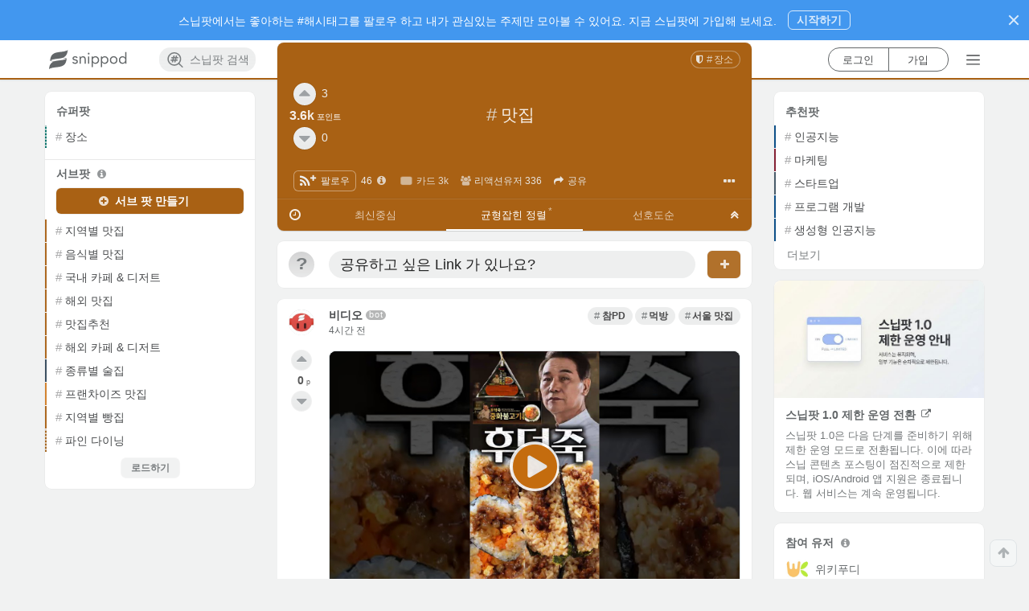

--- FILE ---
content_type: text/html; charset=utf-8
request_url: https://www.snippod.com/famous-food-places
body_size: 3354
content:
<!doctype html>
<html lang="ko" data-reactroot="" data-reactid="1" data-react-checksum="-1931265268"><head data-reactid="2"><title data-react-helmet="true" data-reactid="3">#맛집 | Snippod </title><meta http-equiv="X-UA-Compatible" content="IE=edge,chrome=1" data-reactid="4"/><meta http-equiv="Content-Security-Policy" content="default-src * data: &#x27;unsafe-inline&#x27; &#x27;unsafe-eval&#x27;; img-src * itms-appss: data: &#x27;self&#x27;" data-reactid="5"/><meta charset="utf-8" data-reactid="6"/><link rel="canonical" href="https://www.snippod.com/famous-food-places" data-react-helmet="true" data-reactid="7"/><link rel="apple-touch-icon" sizes="57x57" href="https://d35vuyyypfad1y.cloudfront.net/webapp/static/favicon/apple-icon-57x57.png" data-react-helmet="true" data-reactid="8"/><link rel="apple-touch-icon" sizes="60x60" href="https://d35vuyyypfad1y.cloudfront.net/webapp/static/favicon/apple-icon-60x60.png" data-react-helmet="true" data-reactid="9"/><link rel="apple-touch-icon" sizes="72x72" href="https://d35vuyyypfad1y.cloudfront.net/webapp/static/favicon/apple-icon-72x72.png" data-react-helmet="true" data-reactid="10"/><link rel="apple-touch-icon" sizes="76x76" href="https://d35vuyyypfad1y.cloudfront.net/webapp/static/favicon/apple-icon-76x76.png" data-react-helmet="true" data-reactid="11"/><link rel="apple-touch-icon" sizes="114x114" href="https://d35vuyyypfad1y.cloudfront.net/webapp/static/favicon/apple-icon-114x114.png" data-react-helmet="true" data-reactid="12"/><link rel="apple-touch-icon" sizes="120x120" href="https://d35vuyyypfad1y.cloudfront.net/webapp/static/favicon/apple-icon-120x120.png" data-react-helmet="true" data-reactid="13"/><link rel="apple-touch-icon" sizes="144x144" href="https://d35vuyyypfad1y.cloudfront.net/webapp/static/favicon/apple-icon-144x144.png" data-react-helmet="true" data-reactid="14"/><link rel="apple-touch-icon" sizes="152x152" href="https://d35vuyyypfad1y.cloudfront.net/webapp/static/favicon/apple-icon-152x152.png" data-react-helmet="true" data-reactid="15"/><link rel="apple-touch-icon" sizes="180x180" href="https://d35vuyyypfad1y.cloudfront.net/webapp/static/favicon/apple-icon-180x180.png" data-react-helmet="true" data-reactid="16"/><link rel="icon" type="image/png" sizes="192x192" href="https://d35vuyyypfad1y.cloudfront.net/webapp/static/favicon/android-icon-192x192.png" data-react-helmet="true" data-reactid="17"/><link rel="icon" type="image/png" sizes="96x96" href="https://d35vuyyypfad1y.cloudfront.net/webapp/static/favicon/favicon-96x96.png" data-react-helmet="true" data-reactid="18"/><link rel="icon" type="image/png" sizes="32x32" href="https://d35vuyyypfad1y.cloudfront.net/webapp/static/favicon/favicon-32x32.png" data-react-helmet="true" data-reactid="19"/><link rel="icon" type="image/png" sizes="16x16" href="https://d35vuyyypfad1y.cloudfront.net/webapp/static/favicon/favicon-16x16.png" data-react-helmet="true" data-reactid="20"/><link rel="manifest" href="https://www.snippod.com/manifest.json" data-react-helmet="true" data-reactid="21"/><link rel="alternate" href="android-app://com.snippod.hybridapp/https/www.snippod.com/famous-food-places" data-react-helmet="true" data-reactid="22"/><meta name="viewport" content="width=device-width, initial-scale=1, maximum-scale=1, minimum-scale=1, user-scalable=no, shrink-to-fit=no, viewport-fit=cover" data-react-helmet="true" data-reactid="23"/><meta name="robots" content="all,index,follow" data-check-name="robots1" data-react-helmet="true" data-reactid="24"/><meta name="robots" content="max-snippet:-1, max-image-preview:large" data-check-name="robots2" data-react-helmet="true" data-reactid="25"/><meta name="mobile-web-app-capable" content="yes" data-react-helmet="true" data-reactid="26"/><meta name="apple-itunes-app" content="app-id=1374322862, app-argument=/famous-food-places" data-react-helmet="true" data-reactid="27"/><meta name="msapplication-TileColor" content="#0c7ad3" data-react-helmet="true" data-reactid="28"/><meta name="msapplication-TileImage" content="/favicon/ms-icon-144x144.png" data-react-helmet="true" data-reactid="29"/><meta name="theme-color" content="#A96114" data-react-helmet="true" data-reactid="30"/><meta name="keywords" content="맛집,famous-food-places,맛있는가게,restaurant,food,bar,맛있는곳,cafes,맛있는집,오빠맛집,맛있는음식점,FamousFood" data-react-helmet="true" data-reactid="31"/><meta name="description" content="#맛집 주제에 대한 정보, 스닙팟에 다 모여 있어요." data-react-helmet="true" data-reactid="32"/><meta name="language" content="KO" data-react-helmet="true" data-reactid="33"/><meta name="Classification" content="장소" data-react-helmet="true" data-reactid="34"/><meta property="og:type" content="website" data-react-helmet="true" data-reactid="35"/><meta property="og:title" content="#맛집 | Snippod" data-react-helmet="true" data-reactid="36"/><meta property="og:description" content="#맛집 주제에 대한 정보, 스닙팟에 다 모여 있어요." data-react-helmet="true" data-reactid="37"/><meta property="og:image" content="https://d35vuyyypfad1y.cloudfront.net/rest/media/images/topic/famous-food-places/head_edjw1fc71egl5nzeuj53.jpg" data-react-helmet="true" data-reactid="38"/><meta property="og:url" content="https://www.snippod.com/famous-food-places" data-react-helmet="true" data-reactid="39"/><meta property="og:site_name" content="Snippod" data-react-helmet="true" data-reactid="40"/><meta property="og:locale" content="ko_KR" data-react-helmet="true" data-reactid="41"/><meta property="og:locale:alternate" content="ko" data-react-helmet="true" data-reactid="42"/><meta property="og:locale:alternate" content="en" data-react-helmet="true" data-reactid="43"/><meta property="fb:app_id" content="159358771114113" data-react-helmet="true" data-reactid="44"/><meta property="twitter:card" content="summary" data-react-helmet="true" data-reactid="45"/><meta property="twitter:site" content="@thesnippod" data-react-helmet="true" data-reactid="46"/><meta property="twitter:title" content="#맛집 | Snippod" data-react-helmet="true" data-reactid="47"/><meta property="twitter:description" content="#맛집 주제에 대한 정보, 스닙팟에 다 모여 있어요." data-react-helmet="true" data-reactid="48"/><meta property="twitter:image" content="https://d35vuyyypfad1y.cloudfront.net/rest/media/images/topic/famous-food-places/head_edjw1fc71egl5nzeuj53.jpg" data-react-helmet="true" data-reactid="49"/><meta property="twitter:domain" content="Snippod" data-react-helmet="true" data-reactid="50"/><meta property="al:ios:app_store_id" content="1374322862" data-react-helmet="true" data-reactid="51"/><meta property="al:ios:app_name" content="스닙팟" data-react-helmet="true" data-reactid="52"/><meta property="al:android:package" content="com.snippod.hybridapp" data-react-helmet="true" data-reactid="53"/><meta property="al:android:app_name" content="스닙팟" data-react-helmet="true" data-reactid="54"/><script type="application/ld+json" data-react-helmet="true" data-reactid="55">{
  "@context": "https://schema.org",
  "title": "#맛집",
  "description": "#맛집 주제에 대한 정보, 스닙팟에 다 모여 있어요.",
  "keywords": "맛집,famous-food-places,맛있는가게,restaurant,food,bar,맛있는곳,cafes,맛있는집,오빠맛집,맛있는음식점,FamousFood",
  "image": [
    "https://d35vuyyypfad1y.cloudfront.net/rest/media/images/topic/famous-food-places/head_edjw1fc71egl5nzeuj53.jpg",
    "https://d35vuyyypfad1y.cloudfront.net/rest/media/images/topic/famous-food-places/title_ko_kr_famous-food-places_b1brd212zzps1zlq29ol.png",
    "https://d35vuyyypfad1y.cloudfront.net/rest/media/images/topic/famous-food-places/sq_1i2hwh6qko7hhgd819ta.jpg",
    "https://d35vuyyypfad1y.cloudfront.net/webapp/static/images/logos/logoSquareBackgroundColor/square_background_snippodBlue.png"
  ],
  "@type": "BreadcrumbList",
  "additionalType": "DataFeed",
  "name": "#맛집",
  "url": "https://www.snippod.com/famous-food-places",
  "itemListElement": [
    {
      "@type": "ListItem",
      "additionalType": "DataFeed",
      "position": 1,
      "name": "#장소",
      "item": "https://www.snippod.com/places",
      "url": "https://www.snippod.com/places"
    },
    {
      "@type": "ListItem",
      "additionalType": "DataFeed",
      "position": 2,
      "name": "#맛집",
      "item": "https://www.snippod.com/famous-food-places",
      "url": "https://www.snippod.com/famous-food-places"
    }
  ]
}</script><link href="https://d35vuyyypfad1y.cloudfront.net/webapp/static/dist/main-73f961b2acbbe16c41e7.css" media="screen, projection" rel="stylesheet" type="text/css" charset="UTF-8" data-reactid="56"/></head><body data-reactid="57"><div id="content" data-reactid="58"></div><script charset="UTF-8" data-reactid="59">window.__data={"routing":{"locationBeforeTransitions":null},"reduxAsyncConnect":{"loaded":false,"loadState":{}},"form":{"commentSnip":{"_asyncValidating":false,"_initialized":false,"_submitting":false,"_submitFailed":false,"body":{}},"login":{"_asyncValidating":false,"_initialized":false,"_submitting":false,"_submitFailed":false}},"burgerMenu":{"isOpen":false},"messages":{"errorMessage":{"errorObject":null},"toastMessage":{"toastObject":null,"toastNum":0,"resetToast":false}},"hybridApps":null,"routesSupporter":{"prevRouteHistory":{"location":null,"routeType":null,"node":null},"currentRouteHistory":{"location":null,"routeType":null},"routeHistories":{"myfeed":{"location":null},"pod":{"location":null,"routeType":null,"node":null},"search":{"location":null},"lastItemType":null,"nodeHistories":[]}},"scrollPositionSupporter":{"scrollPositions":{}},"auth":{"loggedIn":false,"loaded":false,"isAuthLoading":false,"isOnRefreshTokenState":false,"account":null,"socialAuth":{"google":null,"googleResCount":0,"isPromptGoogleOneTap":false},"error":null,"isVerifying":false,"authState":{"lastLoginMethod":null}},"entities":{"accounts":{},"topics":{"root":{"isPropagable":false,"status":"normal","languageCode":0,"ancestors":[],"creator":{"usertopic":null,"uid":"system"},"objectClass":"RootTopic","tid":"root","body":"Snippod Root Topic for Main Page.","cardStyle":{"color":"white","styles":"","textAlign":"center","backgroundImage":null,"backgroundColor":"#0c7ad3","id":1,"cardStyleType":101,"fixCollapsed":true},"isPointable":true,"isRoot":true,"sortingInit":1,"topicType":1,"isReadable":true,"nodeType":1,"title":"Root","sortingDefault":1},"freeboard":{"isPropagable":false,"status":"normal","languageCode":0,"objectClass":"UnspreadTopic","tid":"freeboard","body":null,"cardStyle":{"color":"#FFFFFF","styles":"","textAlign":"center","backgroundImage":null,"backgroundColor":"#007ACC","id":3,"cardStyleType":104,"fixCollapsed":false},"isPointable":true,"isRoot":false,"sortingInit":1,"topicType":10,"isReadable":true,"isUpdatable":true,"isDeletable":false,"nodeType":1,"title":"프리보드","sortingDefault":1},"famous-food-places":{"tid":"famous-food-places","topicType":10,"title":"맛집","body":"","cardStyle":{"id":23,"cardStyleType":104,"color":"#FFFFFF","backgroundColor":"#A96114","textAlign":"center","styles":null,"backgroundImage":null,"fixCollapsed":false},"keywordsList":["맛있는가게","restaurant","food","bar","맛있는곳","cafes","맛있는집","오빠맛집","맛있는음식점"],"squareImage":"https:\u002F\u002Fd35vuyyypfad1y.cloudfront.net\u002Frest\u002Fmedia\u002Fimages\u002Ftopic\u002Ffamous-food-places\u002Fsq_1i2hwh6qko7hhgd819ta.jpg","status":"normal","objectClass":"Topic","languageCode":0,"nodeType":1,"upvoteCount":3,"downvoteCount":0,"compPoint":3563.8711,"sortingDefault":3,"sortingInit":1,"restriction":null,"headImage":"https:\u002F\u002Fd35vuyyypfad1y.cloudfront.net\u002Frest\u002Fmedia\u002Fimages\u002Ftopic\u002Ffamous-food-places\u002Fhead_edjw1fc71egl5nzeuj53.jpg","createdAt":"2017-02-21T09:52:08.356640","updatedAt":"2022-02-20T12:21:47.106683","favoriteCount":46,"shareCount":0,"reactionerCount":336,"ancestors":["places"],"alias":["FamousFood"],"titleImage":"https:\u002F\u002Fd35vuyyypfad1y.cloudfront.net\u002Frest\u002Fmedia\u002Fimages\u002Ftopic\u002Ffamous-food-places\u002Ftitle_ko_kr_famous-food-places_b1brd212zzps1zlq29ol.png","isReadable":true,"isUpdatable":true,"isDeletable":false,"isPropagable":true,"isPointable":true,"isRoot":false},"places":{"tid":"places","topicType":10,"title":"장소","body":"플레이스. 좋은 장소, 상점 등을 공유하는 팟.","cardStyle":{"id":34,"cardStyleType":104,"color":"#FFFFFF","backgroundColor":"#007067","textAlign":"center","styles":null,"backgroundImage":null,"fixCollapsed":false},"status":"normal","objectClass":"UnspreadTopic","languageCode":0,"nodeType":1,"sortingDefault":3,"sortingInit":1,"restriction":null,"isPropagable":false,"isPointable":true,"isRoot":false}},"snips":{},"internalNodes":{},"commentSnips":{},"myAccount":{},"notifications":{},"entitiesCacheTimestamp":null},"accounts":{"upvotersOfTopicBySorting":{},"downvotersOfTopicBySorting":{},"participantsOfTopicBySorting":{},"upvotersOfSnipBySorting":{},"downvotersOfSnipBySorting":{},"participantsOfSnipBySorting":{},"upvotersOfCommentSnipBySorting":{},"downvotersOfCommentSnipBySorting":{},"participantsOfCommentSnipBySorting":{}},"nodes":{"childTopicsOfTopicBySorting":{},"descendantTopicsOfUserTopicBySorting":{},"searchTopics":{},"searchTagTopics":{},"hotTrendTopics":{},"descendantTopicsForFavoriteTopicsTopicBySorting":{},"descendantSnipsOfTopicBySorting":{},"descendantSnipsForFavoritesTopicBySorting":{},"descendantSnipsForFavoriteSnipsTopicBySorting":{},"childCommentSnipsOfSnipBySorting":{}},"notification":{"globalInfos":{"realUnseenCount":0,"unseenCount":0},"getNodesOfNotification":{}},"mainRecommendation":{"recommendationStructure":null,"foldingMeta":null,"followCount":0,"isFetching":false,"isFailed":false},"registerRecommendation":{"recommendationStructure":null,"foldingMeta":null,"followCount":0,"isFetching":false,"isFailed":false},"subRecommendation":{"recommendationStructure":null,"foldingMeta":null,"isFetching":false,"isFailed":false},"cardBanner":{"cardBanners":null,"cardBannerCount":0,"isFetching":false,"isFailed":false,"randomValue":0}};</script><script src="https://d35vuyyypfad1y.cloudfront.net/webapp/static/dist/main.73f961b2acbbe16c41e7.js" charset="UTF-8" data-reactid="60"></script></body></html>

--- FILE ---
content_type: text/html; charset=utf-8
request_url: https://www.google.com/recaptcha/api2/aframe
body_size: 184
content:
<!DOCTYPE HTML><html><head><meta http-equiv="content-type" content="text/html; charset=UTF-8"></head><body><script nonce="j5PyDUM3cZbM0uZ8PxbgjA">/** Anti-fraud and anti-abuse applications only. See google.com/recaptcha */ try{var clients={'sodar':'https://pagead2.googlesyndication.com/pagead/sodar?'};window.addEventListener("message",function(a){try{if(a.source===window.parent){var b=JSON.parse(a.data);var c=clients[b['id']];if(c){var d=document.createElement('img');d.src=c+b['params']+'&rc='+(localStorage.getItem("rc::a")?sessionStorage.getItem("rc::b"):"");window.document.body.appendChild(d);sessionStorage.setItem("rc::e",parseInt(sessionStorage.getItem("rc::e")||0)+1);localStorage.setItem("rc::h",'1769016623546');}}}catch(b){}});window.parent.postMessage("_grecaptcha_ready", "*");}catch(b){}</script></body></html>